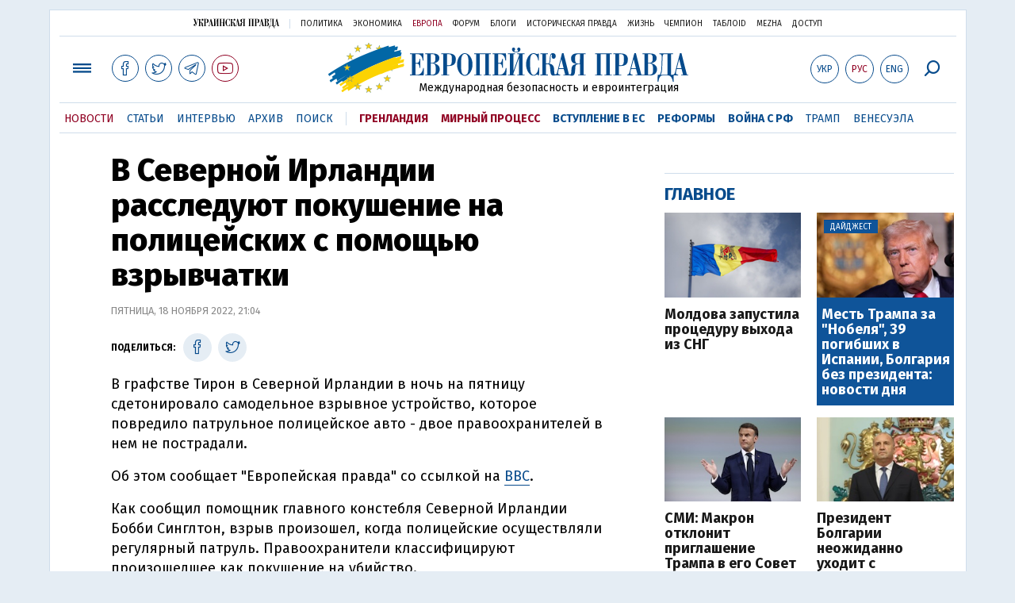

--- FILE ---
content_type: text/html; charset=utf-8
request_url: https://www.eurointegration.com.ua/rus/news/2022/11/18/7150964/
body_size: 16656
content:
<!DOCTYPE html>
<html lang="ru">
<head>
   
<script async src="https://cdn.onthe.io/io.js/BatfCWqbjmxr"></script>
   
<script>
    window._io_config = window._io_config || {};
    window._io_config["0.2.0"] = window._io_config["0.2.0"] || [];
    window._io_config["0.2.0"].push({
        page_url: "https://www.eurointegration.com.ua/rus/news/2022/11/18/7150964/",
        page_url_canonical: "/news/2022/11/18/7150964/",
        page_title: "В Северной Ирландии расследуют покушение на полицейских с помощью взрывчатки",
        page_type: "article",
        page_language: "ru",

        article_authors: [],
        article_categories: ["Великобритания"],
        article_subcategories: ["Великобритания"],
        article_type: "news",
        article_word_count: "198",
        article_publication_date: "Fri, 18 Nov 2022 21:04:10 +0200"

    });
    </script>

   
<title>В Северной Ирландии расследуют покушение на полицейских с помощью взрывчатки | Европейская правда</title>
   
<meta name="viewport" content="width=device-width,initial-scale=1,maximum-scale=1,user-scalable=yes">
   
<link href="https://fonts.googleapis.com/css?family=Fira+Sans:400,400i,700,700i,800,800i&amp;subset=cyrillic" rel="stylesheet">
<link rel="stylesheet" href="/misc/v3/index.css?v=26">
<link rel="stylesheet" href="/misc/v3/responsive.css?v=18">



<script src="/misc/v3/jquery-1.9.1.min.js"></script>
   
<script src="/misc/v3/common.js?v=9"></script>
   
<script src="/misc/v3/matchMedia.js"></script>


   
<script src="/misc/v3/endless_rus.js?v=3"></script>

   
<meta name="google-site-verification" content="tWwp9J-eMNf-6HWgQzkKELIHtAw9jQO63DHPWqBo-rc" />



   
<meta name="robots" content="index,follow">


   
<link rel="canonical" href="https://www.eurointegration.com.ua/rus/news/2022/11/18/7150964/" />

   
<link rel="amphtml" href="https://www.eurointegration.com.ua/rus/news/2022/11/18/7150964/index.amp" />

   
<link rel="alternate" href="https://www.eurointegration.com.ua/rus/news/2022/11/18/7150964/" hreflang="ru" /><link rel="alternate" href="https://www.eurointegration.com.ua/news/2022/11/18/7150964/" hreflang="uk" />
    
    
   
<meta property="og:title" content="В Северной Ирландии расследуют покушение на полицейских с помощью взрывчатки"/>
   
<meta property="og:type" content="politician"/>

   
<meta property="og:url" content="https://www.eurointegration.com.ua/rus/news/2022/11/18/7150964/"/>
   
<meta property="og:image" content="https://img.eurointegration.com.ua/images/doc/5/0/505c89a--127691819-a7e5bd1a-8284-4992-af7b-00f54eeb99c0.jpg.webp"/>
   
<meta property="og:site_name" content="Европейская правда"/>
   
<meta property="fb:app_id" content="552500884859152"/>
   
<meta property="og:description"  content="В графстве Тирон в Северной Ирландии в ночь на пятницу сдетонировало самодельное взрывное устройство, которое повредило патрульное полицейское авто - двое правоохранителей в нем не пострадали."/>


   
<meta name="twitter:card" content="summary_large_image">
   
<meta name="twitter:site" content="@EuropeanPravda">
   
<meta name="twitter:title" content="В Северной Ирландии расследуют покушение на полицейских с помощью взрывчатки">
   
<meta name="twitter:description" content="В графстве Тирон в Северной Ирландии в ночь на пятницу сдетонировало самодельное взрывное устройство, которое повредило патрульное полицейское авто - двое правоохранителей в нем не пострадали.">
   
<meta name="twitter:image:src" content="https://img.eurointegration.com.ua/images/doc/5/0/505c89a--127691819-a7e5bd1a-8284-4992-af7b-00f54eeb99c0.jpg.webp">





<script type="application/ld+json">
{
    "@context": "https://schema.org",
    "@type": "NewsArticle",
    "headline": "В Северной Ирландии расследуют покушение на полицейских с помощью взрывчатки",
    "name": "В Северной Ирландии расследуют покушение на полицейских с помощью взрывчатки",
    "datePublished": "2022-11-18T21:04:10+02:00",
    "dateModified": "2022-11-18T21:04:10+02:00",
    "description": "В графстве Тирон в Северной Ирландии в ночь на пятницу сдетонировало самодельное взрывное устройство, которое повредило патрульное полицейское авто - двое правоохранителей в нем не пострадали.",
    "mainEntityOfPage": {
        "@type":"WebPage",
        "@id":"https://www.eurointegration.com.ua/rus/news/2022/11/18/7150964/"
    },
    "author": {
        "@type": "Organization",
        "name": "Европейская правда"
    },
    "image": {
        "@type": "ImageObject",
        "url": "https://img.eurointegration.com.ua/images/doc/5/0/505c89a--127691819-a7e5bd1a-8284-4992-af7b-00f54eeb99c0.jpg.webp",
        "width": ,
        "height": 
    },
    "publisher": {
        "@type": "Organization",
        "name": "Европейская правда",
        "logo": {
            "@type": "ImageObject",
            "url": "https://img.eurointegration.com.ua/images/publisher-euro-logo.png",
            "width": 445,
            "height": 60
        }
    }
}
</script>


    <link title="" type="application/rss+xml" rel="alternate" href="http://www.eurointegration.com.ua/rss/">
    <link rel="shortcut icon" href="/favicon.ico">




<style>
.thumb-wrap {
  position: relative;
  padding-bottom: 56.25%; 
  height: 0;
  overflow: hidden;
}
.thumb-wrap iframe {
  position: absolute;
  top: 0;
  left: 0;
  width: 100%;
  height: 100%;
  border-width: 0;
  outline-width: 0;
}
.jc-right:before {content: "\e60e";}
.jc-left:before {content: "\e60d";}
</style>

<style type="text/css">
<!--

.zoomimg:after {background-image: url(https://www.eurointegration.com.ua/files/2/f/2f3dee0-zoom1.svg) !important;}

@media screen and (min-width: 921px) {
.top_all_sections .top_menu__link:first-child {margin-left: 12px; margin-right: 12px;}
.top_options .top_options__item:last-child {margin-left: 12px; margin-right: 12px;}
}

@media screen and (max-width: 600px) {
.post__social__item {width: 36px; min-width: 36px;}
}
@media screen and (min-width: 780px) and (max-width: 920px) {
.post__social__item {min-width: 36px;}
}

.layout_section_inner .content_column {width: 95%;}

@media screen and (max-width: 920px) {
.modal_local {top: 98px !important;}
}

.article_main .article__date {font: 12px/1.3em fira sans, Arial, sans-serif;}
.article_img .article__media {margin-right: 10px;}
@media screen and (max-width: 920px) {
.layout_news_inner .right_column_content {display: none;}
}

.article_story_grid .article__date {font: 12px/1.3em fira sans, Arial, sans-serif;}
.article_main .article__subtitle {font: 17px/1.1em fira sans, Arial, sans-serif;}
.article_story_grid .article__title a:after {margin: 0 10px;}
.article_choice .article__title a:after {margin: 0 10px;}
.label {font: 22px/1em fira sans, Arial, sans-serif; font-weight: bold;}
.common_content_articles .label {padding-bottom: 14px;}
.news > div.article_img:first-child {margin-top: 10px;}
.post__text ol {list-style: decimal; display: block; margin-block-start: 0; margin-block-end: 1em; margin-inline-start: 0px; margin-inline-end: 0px; padding-inline-start: 20px; padding-left: 32px;}
.post__text ol li {position: relative; padding: 10px 0 10px 10px;}
.post__text ul {list-style: none; display: block; margin-block-start: 0; margin-block-end: 1em; margin-inline-start: 0px; margin-inline-end: 0px; padding-inline-start: 20px;}
.post__text ul li {position: relative; padding: 10px 0 10px 10px;}
.post__text ul li:before {content: ''; width: 9px; height: 9px; border-radius: 50%; background: #111; position: absolute; left: -18px; top: 18px; z-index: 2;}
.advtext_mob {display: block; font-family: 'proxima_nova_rgregular', Arial,sans-serif; font-size: 9px; color: #bbb; text-transform: uppercase; text-align: left; margin-top: 5px; margin-bottom: 5px;}
@media screen and (min-width: 500px) {.advtext_mob {display: none;}}

.fb_iframe_widget_fluid_desktop, .fb_iframe_widget_fluid_desktop span, .fb_iframe_widget_fluid_desktop iframe {width: 100% !important;}
@media screen and (max-width: 920px) {
.article__topic {width: 100%; padding: 12px 0 12px 0; float: none;}
}
.modal-content {font-family: fira,Arial,sans-serif; font-weight: 600;}

@media screen and (max-width: 640px) {
.all-menu__additional {display: block; width: 100%; margin-top: 10px;}
.modal_local {overflow: auto; height: 100vh;}
}

@media screen and (min-width: 1024px) {.block_post_small {width: 705px; margin: 0 auto;}}
.post__photo img {width: 100%; height: auto;}

.block_side_banner > * {display: none;}
.block_side_banner > *:not(script):not(style) {display: block; margin: 0 auto 15px auto;}

.post__text h3, .post__text h3 b, .post__text h3 strong, .header1, .header1 b, .header1 strong {
    font: 25px/1.1em 'fira', Arial, sans-serif; font-weight: 600;
    margin: 15px 0 10px 0;
    text-align: left !important;
    background: none;
}

.hl, .left_border {background: #e5edf4; padding: 20px !important; margin: 10px -15px; font-size: 19px; line-height: 1.3em;}
.hl_info {background: #fff; border: #cfddeb 1px solid; color: #444; padding: 15px !important; margin: 10px -15px 10px 15px; font-size: 15px;} 

.top_content_article .article_main {height: calc(100% – 15px);}
.post__text h3, .post__text h3 b, .post__text h3 strong, .header1, .header1 b, .header1 strong {
    font: 25px/1.1em fira sans, Arial, sans-serif;
}

.post__service_bottom {margin-bottom: 20px;}

.fh .layout_main {padding-top: 25px;}
.header1, .header1 b, .header1 strong {font-weight: 700;}
-->
</style>

<script>
	$( document ).ready(function() {
		moveTopBanner();
	})
           
$( window ).resize(function() {
moveTopBanner();
	}).resize();
               

function  moveTopBanner() {
		var $div;
		var mq = window.matchMedia("(min-width: 920px)");

		if (mq.matches) {
			$div = $('.top_content > .unit_fpage-banner');
            console.log ('1');
			if ($div.length) {
				$div.remove();
				$div.eq(0).prependTo('.common_content_articles');
			}
		} else {
			$div = $('.common_content_articles > .unit_fpage-banner');
             console.log ('2');
			if ($div.length) {
				$div.remove();
				$div.eq(0).appendTo('.top_content');
			}
		}
	}

 </script>
       
       <style>
           .top_content .unit_fpage-banner {order: 1; width: 100%; padding-left: 12px; padding-right: 12px;}
       </style>

<!-- GA -->
<script>
  (function(i,s,o,g,r,a,m) { i['GoogleAnalyticsObject']=r;i[r]=i[r]||function() { 
  (i[r].q=i[r].q||[]).push(arguments) } ,i[r].l=1*new Date();a=s.createElement(o),
  m=s.getElementsByTagName(o)[0];a.async=1;a.src=g;m.parentNode.insertBefore(a,m)
   } )(window,document,'script','//www.google-analytics.com/analytics.js','ga');
  ga('create', 'UA-554376-13', 'auto');
  ga('send', 'pageview');
</script> 

<script async src="https://pagead2.googlesyndication.com/pagead/js/adsbygoogle.js?client=ca-pub-4177955927398446"
     crossorigin="anonymous"></script>

<!--script async="async" src="https://securepubads.g.doubleclick.net/tag/js/gpt.js"></script>
<script async="async" src="https://cdn.membrana.media/egr/ym.js"></script>
<script>
    window.yieldMasterCmd = window.yieldMasterCmd || [];
    window.yieldMasterCmd.push(function() {
        window.yieldMaster.init({
            pageVersionAutodetect: true
        });
    });
</script-->	


<!--style>
    .nts-ad {display: flex; flex-direction: column; align-items: center; justify-content: center}
    .nts-ad-h100 {height: 100px; overflow: hidden}
    .nts-ad-h200 {height: 200px; overflow: hidden}
    .nts-ad-h280 {height: 280px; overflow: hidden}
    .nts-ad-h600 {height: 600px; justify-content: flex-start}
    .mtb10 {margin-top: 20px; margin-bottom: 20px}
@media (max-width: 920px) {
        .nts-ad[data-ym-ad="EGR_SBR_1"], .nts-ad[data-ym-ad="EGR_SBR_2"] {display: none}
    }

@media(max-width: 640px) { 
        .nts-ad[data-ym-ad="EGR_ATA"] {height: 100px}
    }

@media(min-width: 921px) { 
        .nts-ad[data-ym-ad="EGR_BTA"] {height: 250px}
    }

@media (min-width: 921px) {
        .nts-ad[data-ym-ad="EGR_ITA"] {display: none}
    }

.fh .layout_article .layout_article_inner, .fh .layout_section .layout_section_inner {
    padding-top: 175px;
}

@media screen and (max-width: 920px) {
    .fh .layout_article .layout_article_inner, .fh .layout_section .layout_section_inner {
        padding-top: 138px;
    }
}

@media screen and (max-width:480px) {
.fh .layout_main_section .layout_news_inner, fh .layout_article .layout_article_inner, .fh .layout_section .layout_section_inner {
    padding-top: 98px
  }
}

.post__text h2 {padding: 18px 0 10px 0; font-size: 30px; line-height: 1.15em;}
@media screen and (max-width: 480px) {.post__text h2 {font-size: 24px;}}

</style-->

<!--script id="kGAnWxJiMeJ" data-sdk="1.0.5" data-cfasync="false" src="https://html-load.com/loader.min.js" charset="UTF-8" data="vkds2ucpkck5k9kspkipnjwv052028jokfpkskcrj28ksg2828kckfp5kcrkj28okfpkc28kgkcf2ckskskfp5g2028k2okfpk5218kmkcki21jk5v0kfp2gnfjwv02gp2iko" onload="(function() { let l=!1,k=Math.random().toString(),a='html-load.com';window.addEventListener('message',e=> { e.data===k+'_as_res'&&(l=!0) } ),window.postMessage(k+'_as_req','*'),new Promise(e=> { let t=Math.random().toString(),r=Math.random().toString();window.addEventListener('message',e=>e.data===t&&window.postMessage(r,'*')),window.addEventListener('message',t=>t.data===r&&e()),window.postMessage(t,'*') } ).then(()=> { window.setTimeout(()=> { if(!l) { setInterval(()=>document.querySelectorAll('link,style').forEach((e)=>e.remove()),100);let e=atob('RmFpbGVkIHRvIGxvYWQgd2Vic2l0ZSBwcm9wZXJseSBzaW5jZSA')+a+atob('IGlzIGJsb2NrZWQuIFBsZWFzZSBhbGxvdyA')+a;throw alert(e),fetch('https://error-report.com/report?type=loader_light&url='+btoa(location.href)+'&error='+btoa(e), { method:'POST' } ).then(e=>e.text()).then(t=> { let r=document.createElement('iframe');r.src='https://report.error-report.com/modal?eventId='+t+'&error='+btoa(e)+'&domain='+a,r.setAttribute('style','width: 100vw; height: 100vh; z-index: 2147483647; position: fixed; left: 0; top: 0;'),document.body.appendChild(r);let o=e=> { 'close-error-report'===e.data&&(r.remove(),window.removeEventListener('message',o)) } ;window.addEventListener('message',o) } ).catch(e=> { confirm(navigator.language.toLowerCase().startsWith('ko')?decodeURIComponent(escape(atob('[base64]'))):atob('[base64]'))?location.href='https://report.error-report.com/modal?eventId=&error='+btoa(e.toString())+'&domain='+a:location.reload() } ),Error(e) }  } ,1e3) } ); } )()" onerror="(function() { let e=document.getElementById('kGAnWxJiMeJ'),t=document.createElement('script');for(let r=0;r<e.attributes.length;r++)t.setAttribute(e.attributes[r].name,e.attributes[r].value);let s=new window.URL(e.src),a=['html-load.com','fb.html-load.com','content-loader.com','fb.content-loader.com'];if(void 0===window.as_retry&&(window.as_retry=0),window.as_retry>=a.length) { setInterval(()=>document.querySelectorAll('link,style').forEach((e)=>e.remove()),100);let o=atob('RmFpbGVkIHRvIGxvYWQgd2Vic2l0ZSBwcm9wZXJseSBzaW5jZSA')+a[0]+atob('IGlzIGJsb2NrZWQuIFBsZWFzZSBhbGxvdyA')+a[0];throw alert(o),fetch('https://error-report.com/report?type=loader_light&url='+btoa(location.href)+'&error='+btoa(o), { method:'POST' } ).then(e=>e.text()).then(e=> { let r=document.createElement('iframe');r.src='https://report.error-report.com/modal?eventId='+e+'&error='+btoa(o)+'&domain='+a[0],r.setAttribute('style','width: 100vw; height: 100vh; z-index: 2147483647; position: fixed; left: 0; top: 0;'),document.body.appendChild(r);let f=e=> { 'close-error-report'===e.data&&(r.remove(),window.removeEventListener('message',f)) } ;window.addEventListener('message',f) } ).catch(o=> { let l=navigator.language.toLowerCase().startsWith('ko')?decodeURIComponent(escape(atob('[base64]'))):atob('[base64]');confirm(l)?location.href='https://report.error-report.com/modal?eventId=&error='+btoa(o.toString())+'&domain='+a[0]:location.reload() } ),Error(o) } s.host=a[window.as_retry++],t.setAttribute('src',s.href),t.setAttribute('as-async','true'),e.setAttribute('id', e.getAttribute('id')+'_'),e.parentNode.insertBefore(t,e),e.remove(); } )()"></script-->

<style>
.post__text h2 {
    padding: 18px 0 10px 0;
    font-size: 30px;
    line-height: 1.15em;
}

@media screen and (max-width: 480px) {
    .post__text h2 {
        font-size: 24px;
    }
}
</style>

</head>

<body>


<div class="unit_header-banner">

</div>

<header class="header">
    <div class="layout">
        <nav class="block block_project_menu">
            <ul class="project_menu layout_width">
<li class="project_menu__item">
    <a href="//www.pravda.com.ua/rus/" class="main_up_logo_rus">Украинская правда</a>
</li>
<li class="project_menu__item">
    <span class="project_menu__spacer"></span>
</li>
<li class="project_menu__item">
    <a href="//www.pravda.com.ua/rus/" class="project_menu__link">Политика</a>
</li>
<li class="project_menu__item">
    <a href="//www.epravda.com.ua/rus/" class="project_menu__link">Экономика</a>
</li>
<li class="project_menu__item">
    <a href="//www.eurointegration.com.ua/rus/" class="project_menu__link project_menu__link_active">Европа</a>
</li>
<li class="project_menu__item">
    <a href="//forum.pravda.com.ua" class="project_menu__link">Форум</a>
</li>
<li class="project_menu__item">
    <a href="//blogs.pravda.com.ua" class="project_menu__link">Блоги</a>
</li>
<li class="project_menu__item">
    <a href="//www.istpravda.com.ua" class="project_menu__link">Историческая правда</a>
</li>
<li class="project_menu__item">
    <a href="//life.pravda.com.ua" class="project_menu__link">Жизнь</a>
</li>
<li class="project_menu__item">
    <a href="//champion.com.ua" class="project_menu__link">Чемпион</a>
</li>
<li class="project_menu__item">
    <a href="//tabloid.pravda.com.ua" class="project_menu__link">ТаблоID</a>
</li>
<li class="project_menu__item">
    <a href="//mezha.media/" class="project_menu__link">Mezha</a>
</li>
<li class="project_menu__item">
    <a href="//dostup.pravda.com.ua" class="project_menu__link">Доступ</a>
</li>

            </ul>
        </nav>
        <div class="header__content">
            <div class="layout__inner_head">
                <div class="top_all_sections ">
                    <a class="top_menu__link modal_menu_open menu-link" onclick="return false;"><span class="icon-menu"></span></a>
                    <a href="https://www.facebook.com/eupravda" target="_blank" class="top__social__item"><span class="icon-facebook"></span></a>
                    <a href="https://twitter.com/EuropeanPravda" target="_blank" class="top__social__item"><span class="icon-twitter"></span></a>
            	   <a href="https://t.me/EurointegrationComUA" target="_blank" class="top__social__item"><span class="icon-telegram"></span></a>
                   <a href="https://www.youtube.com/@EuroPravda" target="_blank" class="top__social__item top__social__item_red"><span class="icon-youtube"></span></a>
                </div>
                <div class="top_options">
                    <!--<a href="" class="top_options__item top_options__item_lang"><span class="options_text"><span class="">Укр</span> / <span class=" top_options__item_active">Рус</span></span></a>-->
                    
                    <a href="/news/2022/11/18/7150964/" class="top_options__item top_options__item_lang"><span class="options_text">Укр</span></a>
                    <a href="/rus/news/2022/11/18/7150964/" class="top_options__item top_options__item_active top_options__item_lang"><span class="options_text">Рус</span></a>
                    <a href="/eng/" class="top_options__item top_options__item_lang"><span class="options_text">Eng</span></a>
                    
                    <a href="https://www.eurointegration.com.ua/rus/search/" onclick="return false;" class="top_options__item top_options__item_search modal_search_open search-link"><span class="icon-search"></span></a>
                </div>
                
                <div class="main_logo">
                    <h1><a class="main_logo__link" href="/rus/"><span class="main_logo__symbol"></span><span class="main_logo__image_rus">Европейская правда</span></a></h1>
                    <div class="main_logo__description">Международная безопасность и евроинтеграция</div>
                </div>
            </div>

            <div data-vr-zone="Mobile main menu" class="modal_menu modal_local">
                <div class="close-link-menu">
                    <div><a onclick="return false;" href=""><span class="icon-close"></span></a></div>
                </div>
                <div class="layout">
                    <div class="layout__inner">
                        <div class="wide-nav">
                            <ul class="all-menu__main">

                                <li data-vr-contentbox="Навигатор" data-vr-contentbox-url="http://navigator.eurointegration.com.ua" target="_blank" class="all-menu__main__item">
                                    <a data-vr-headline href="http://navigator.eurointegration.com.ua" target="_blank" class="all-menu__main__link">Навигатор</a>
                                </li>

                                <li data-vr-contentbox="Новости" data-vr-contentbox-url="/rus/news/" class="all-menu__main__item">
                                    <a data-vr-headline href="/rus/news/" class="all-menu__main__link">Новости</a>
                                </li>

                                <li data-vr-contentbox="Темы" data-vr-contentbox-url="/rus/tags/" class="all-menu__main__item">
                                    <a data-vr-headline href="/rus/tags/" class="all-menu__main__link">Темы</a>
                                </li>

                                <li data-vr-contentbox="Статьи" data-vr-contentbox-url="/rus/articles/" class="all-menu__main__item">
                                    <a data-vr-headline href="/rus/articles/" class="all-menu__main__link">Статьи</a>
                                </li>

                                <li data-vr-contentbox="Интервью" data-vr-contentbox-url="/rus/interview/" class="all-menu__main__item">
                                    <a data-vr-headline href="/rus/interview/" class="all-menu__main__link">Интервью</a>
                                </li>

                                <li data-vr-contentbox="Колонки" data-vr-contentbox-url="/rus/experts/" class="all-menu__main__item">
                                    <a data-vr-headline href="/rus/experts/" class="all-menu__main__link">Колонки</a>
                                </li>

                                <li data-vr-contentbox="Архив" data-vr-contentbox-url="/rus/archives/" class="all-menu__main__item">
                                    <a data-vr-headline href="/rus/archives/" class="all-menu__main__link">Архив</a>
                                </li>

                                <li data-vr-contentbox="Поиск" data-vr-contentbox-url="/rus/search/" class="all-menu__main__item">
                                    <a data-vr-headline href="/rus/search/" class="all-menu__main__link">Поиск</a>
                                </li>

                            </ul>
                            <ul class="all-menu__sections">
 <li class="all-menu__sections__item"> <a href="/rus/tags/5f117c6c1f271/" class="all-menu__sections__link top_menu__link_selected_red">Гренландия</a> </li> <li class="all-menu__sections__item"> <a href="/rus/tags/peace-talks/" class="all-menu__sections__link top_menu__link_selected_red">Мирный процесс</a> </li> <li class="all-menu__sections__item"> <a href="/rus/tags/eu-ukraine/" class="all-menu__sections__link">Вступление в ЕС</a> </li> <li class="all-menu__sections__item"> <a href="/rus/tags/reforms/" class="all-menu__sections__link">Реформы</a> </li> <li class="all-menu__sections__item"> <a href="/rus/tags/russian-crisis/" class="all-menu__sections__link">Война с РФ</a> </li> <li class="all-menu__sections__item"> <a href="/rus/tags/trump/" class="all-menu__sections__link">Трамп</a> </li> <li class="all-menu__sections__item"> <a href="/rus/tags/venezuela/" class="all-menu__sections__link">Венесуэла</a> </li> 
                            </ul>
                            <ul class="all-menu__additional">
<li class="all-menu__additional__item">
    <a href="//www.pravda.com.ua/rus/" class="all-menu__additional__link">Украинская правда</a>
</li>
<li class="all-menu__additional__item">
    <a href="//www.epravda.com.ua/rus/" class="all-menu__additional__link">Экономика</a>
</li>
<li class="all-menu__additional__item">
    <a href="//www.eurointegration.com.ua/rus/" class="all-menu__additional__link all-menu__additional__link_active">Европа</a>
</li>
<li class="all-menu__additional__item">
    <a href="//forum.pravda.com.ua" class="all-menu__additional__link">Форум</a>
</li>
<li class="all-menu__additional__item">
    <a href="//blogs.pravda.com.ua" class="all-menu__additional__link">Блоги</a>
</li>
<li class="all-menu__additional__item">
    <a href="//www.istpravda.com.ua" class="all-menu__additional__link">Историческая правда</a>
</li>
<li class="all-menu__additional__item">
    <a href="//life.pravda.com.ua" class="all-menu__additional__link">Жизнь</a>
</li>
<li class="all-menu__additional__item">
    <a href="//tabloid.pravda.com.ua" class="all-menu__additional__link">ТаблоID</a>
</li>
<li class="all-menu__additional__item">
    <a href="//mezha.media/" class="all-menu__additional__link">Mezha</a>
</li>
<li class="all-menu__additional__item">
    <a href="//dostup.pravda.com.ua" class="all-menu__additional__link">Доступ</a>
</li>
                            </ul>
                            
                            <div class="menu-social">
                                <a class="menu-social__item" href="https://www.facebook.com/eupravda" target="_blank"><span class="icon-facebook"></span></a>
                                <a class="menu-social__item" href="https://twitter.com/EuropeanPravda" target="_blank"><span class="icon-twitter"></span></a>
                                <a class="menu-social__item" href="https://t.me/EurointegrationComUA" target="_blank"><span class="icon-telegram"></span></a>
                                <a class="menu-social__item menu-social__item_red" href="https://www.youtube.com/@EuroPravda" target="_blank"><span class="icon-youtube"></span></a>
                            </div>
                        </div>
                    </div>
                </div>
            </div>

            <div class="modal modal_search modal_local">
                <div class="close-link close-link-search">
                    <div><a onclick="return false;" href=""><span class="icon-close"></span></a></div>
                </div>
                <div class="layout">
                    <div class="dialog dialog_search">
                        <div class="search-container">
                            <form action="https://www.eurointegration.com.ua/rus/search/" method="get">
                                <div class="search-form">
                                    <div><input name="search" class="search-field" type="text" placeholder="Что вы ищете?"></div>
                                    <div><input class="search-button" type="submit" value="Найти"></div>
                                </div>
                            </form>
                        </div>
                    </div>
                </div>
            </div>
        </div>
        
        <div id="current_id" style="display: none;">7150964</div>
        <nav data-vr-zone="Main menu" class="block block_menu">
            <div class="layout__width">
                <div class="nav-wrapper priority-nav">
                    <ul class="top_menu">

                        <li data-vr-contentbox="Новости" data-vr-contentbox-url="/rus/news/" class="top_menu__item">
                            <a data-vr-headline href="/rus/news/" class="top_menu__link top_menu__link_active">Новости</a>
                        </li>

                        <li data-vr-contentbox="Статьи" data-vr-contentbox-url="/rus/articles/" class="top_menu__item">
                            <a data-vr-headline href="/rus/articles/" class="top_menu__link">Статьи</a>
                        </li>

                        <li data-vr-contentbox="Интервью" data-vr-contentbox-url="/rus/interview/" class="top_menu__item">
                            <a data-vr-headline href="/rus/interview/" class="top_menu__link">Интервью</a>
                        </li>

                        <li data-vr-contentbox="Архив" data-vr-contentbox-url="/rus/archives/" class="top_menu__item">
                            <a data-vr-headline href="/rus/archives/" class="top_menu__link">Архив</a>
                        </li>

                        <li data-vr-contentbox="Поиск" data-vr-contentbox-url="/rus/search/" class="top_menu__item">
                            <a data-vr-headline href="/rus/search/" class="top_menu__link">Поиск</a>
                        </li>


                        <li class="top_menu__item">
                            <span class="top_menu__spacer"></span>
                        </li>

 <li class="top_menu__item"> <a href="/rus/tags/5f117c6c1f271/" id="7112246" class="top_menu__link top_menu__link_selected_red">Гренландия</a> </li> <li class="top_menu__item"> <a href="/rus/tags/peace-talks/" id="7205977" class="top_menu__link top_menu__link_selected_red">Мирный процесс</a> </li> <li class="top_menu__item"> <a href="/rus/tags/eu-ukraine/" id="7134960" class="top_menu__link top_menu__link_selected">Вступление в ЕС</a> </li> <li class="top_menu__item"> <a href="/rus/tags/reforms/" id="7212963" class="top_menu__link top_menu__link_selected">Реформы</a> </li> <li class="top_menu__item"> <a href="/rus/tags/russian-crisis/" id="7133593" class="top_menu__link top_menu__link_selected">Война с РФ</a> </li> <li class="top_menu__item"> <a href="/rus/tags/trump/" id="7079497" class="top_menu__link">Трамп</a> </li> <li class="top_menu__item"> <a href="/rus/tags/venezuela/" id="7092440" class="top_menu__link">Венесуэла</a> </li> 
                    </ul>
                </div>
            </div>
        </nav>
    </div>
    </div>
</header>
<div class="layout layout_main layout_news" id="endless7150964">
    <div class="layout_news_inner">
        <div class="article_content">
            <div class="content_news_column">
                <article class="post">
                    <header class="post__header">
                        <h1 class="post__title">В Северной Ирландии расследуют покушение на полицейских с помощью взрывчатки</h1>
                        <div class="post__time">Пятница, 18 ноября 2022, 21:04</div>
                    </header>
                    <div class="block_post">
                        <aside class="post__service">
                            <div class="post__statistic">

                            </div>
                            
<script type="text/javascript">
function fb_share(share_url) {
  FB.ui({
    method: 'share',
    href: share_url,
  }, function(response){});
}

function tw_share(share_url, share_title) {
    var loc = share_url;
    var title  = encodeURIComponent(share_title);
    window.open('http://twitter.com/share?url=' + loc + '&text=' + encodeURIComponent(share_title) + '&via=EuropeanPravda&', 'twitterwindow', 'height=450, width=550, top='+($(window).height()/2 - 225) +', left='+$(window).width()/2 +', toolbar=0, location=0, menubar=0, directories=0, scrollbars=0');
}

</script>
                            
                            <div class="post__social post__social_top">
                                <span class="post__social_text">Поделиться:</span>
				                <a href="https://www.facebook.com/sharer/sharer.php?u=https://www.eurointegration.com.ua/rus/news/2022/11/18/7150964/" class="post__social__item post__social__item_facebook" target="_blank"><span class="icon icon-facebook"></span></a>
                                <!--a href="" onclick="fb_share('https://www.eurointegration.com.ua/rus/news/2022/11/18/7150964/'); return false;" class="post__social__item post__social__item_facebook"><span class="icon icon-facebook"></span></a-->
                                <a href="" onclick="tw_share('https://www.eurointegration.com.ua/rus/news/2022/11/18/7150964/', 'В Северной Ирландии расследуют покушение на полицейских с помощью взрывчатки'); return false;" class="post__social__item post__social__item_twitter"><span class="icon icon-twitter"></span></a>
                            </div>
                        </aside>
                        <div class="post__text" data-io-article-url="https://www.eurointegration.com.ua/rus/news/2022/11/18/7150964/"><p>В графстве Тирон в Северной Ирландии в ночь на пятницу сдетонировало самодельное взрывное устройство, которое повредило патрульное полицейское авто - двое правоохранителей в нем не пострадали.</p>
<p>Об этом сообщает "Европейская правда" со ссылкой на <a href="https://www.bbc.com/news/uk-northern-ireland-63674957" rel="noopener noreferrer" target="_blank">BBC</a>.</p>
<p>Как сообщил помощник главного констебля Северной Ирландии Бобби Синглтон, взрыв произошел, когда полицейские осуществляли регулярный патруль. Правоохранители классифицируют произошедшее как покушение на убийство.</p>
<p>Хотя расследование находится на начальной стадии, но, учитывая место нападения и предыдущие инциденты в районе Тирона, главным подозреваемым считают группировку "Новая ИРА" - преемницу Ирландской республиканской армии, которая использовала террористические методы борьбы для выхода из состава Соединенного Королевства.</p><div class="main_300_banner_mobile"></div>
<p>"Это нападение произошло в густонаселенном жилом районе. Оно было безрассудным и любой член общества, не говоря уже о наших офицерах, мог пострадать от него", - подчеркнул Синглтон.</p>
<div class="article__topic">
    <div class="article__topic__title"></div>

    <div class="article article_topic">

        <div class="article__title"><a href="/rus/news/2020/11/19/7116700/">В Британии задержали подозреваемого в совершении теракта в 1974 году</a></div>
    </div>
</div><p></p>
<p>В связи со взрывом в районе был введен режим повышенной безопасности и перекрыли движение.</p>
<p>Нападение произошло после того, как в марте 2022 года уровень террористической угрозы в Северной Ирландии был снижен впервые за 12 лет.</p>
<p>Напомним, противостояние в Северной Ирландии, известное как "Лихолетье", между преимущественно католиками-националистами, которые стремились к объединению с Ирландией, и преимущественно протестантами, которые хотели оставить Северную Ирландию в составе Британии, продолжалось 30 лет и завершились Соглашением Страстной пятницы в 1998 году.</p>
<p>В конфликте за все время погибло около 3600 человек.</p></div>
                        
<div class="post__subscribe_bottom">
    <div class="post__subscribe_text">Подписывайся на "Европейскую правду"!</div>
    <div class="post__subscribe_wrapper">
        <a class="post__subscribe__item" href="https://www.facebook.com/eupravda" target="_blank"><span class="icon-facebook"></span></a>
        <a class="post__subscribe__item" href="https://twitter.com/EuropeanPravda" target="_blank"><span class="icon-twitter"></span></a>
        <a class="post__subscribe__item" href="https://t.me/EurointegrationComUA" target="_blank"><span class="icon-telegram"></span></a>
        <a class="post__subscribe__item post__subscribe__item_red" href="https://www.youtube.com/@EuroPravda" target="_blank"><span class="icon-youtube"></span></a>
    </div>
</div>
                        
<div class="post__report">Если вы заметили ошибку, выделите необходимый текст и нажмите Ctrl+Enter, чтобы сообщить об этом редакции.</div>


                        <div class="post__tags">

                            <span class="post__tags__item"><a href="/rus/tags/uk/">Великобритания</a></span>

                        </div>


<div class="advtext">Реклама:</div>
<!-- eurointegration 3 -->
<ins class="adsbygoogle"
     style="display:block"
     data-ad-client="ca-pub-4177955927398446"
     data-ad-slot="7086911854"
     data-ad-format="auto"
     data-full-width-responsive="true"></ins>
<script>
     (adsbygoogle = window.adsbygoogle || []).push({});
</script>


                        <aside class="block_choice_mobile"></aside>
                        <div class="article_300_banner_mobile"></div>
                        <a name="comments"></a>

                        <div class="fb-comments" data-href="https://www.eurointegration.com.ua/news/2022/11/18/7150964/" data-width="100%" data-numposts="2" data-colorscheme="light"></div>

                    </div>
                </article>
            </div>
        </div>
        <aside class="right_article_column">
            <div class="right_column_content">

                <div class="main_300_banner">
                    <div class="block_side_banner">

                    </div>
                </div>

<div class="block_news block_news_side_top"> <h2 class="label"><span>Главное</span></h2> <div class="block_news_side_top__inner"> <div class="article article_choice"> <div class="article__body"> <div class="article__media"> <img src="https://img.eurointegration.com.ua/images/doc/2/c/2cd2928-4.png" alt="" class="article__img" width="220" height="137"> </div> <h3 class="article__title"><a href="/rus/news/2026/01/20/7229397/">Молдова запустила процедуру выхода из СНГ</a></h3> </div> </div> <div class="article article_choice article_choice_bg"> <div class="article__body"> <div class="article__media"> <img src="https://img.eurointegration.com.ua/images/doc/7/8/7838ce3-donald-2.jpg" alt="" class="article__img" width="220" height="136"> <div class="article__label"><span>Дайджест</span></div> </div> <h3 class="article__title"><a href="/rus/news/2026/01/19/7229392/">Месть Трампа за "Нобеля", 39 погибших в Испании, Болгария без президента: новости дня</a></h3> </div> </div> <div class="article article_choice"> <div class="article__body"> <div class="article__media"> <img src="https://img.eurointegration.com.ua/images/doc/1/c/1c64550-imago0556916042h-1.jpeg" alt="" class="article__img" width="220" height="136"> </div> <h3 class="article__title"><a href="/rus/news/2026/01/19/7229386/">СМИ: Макрон отклонит приглашение Трампа в его Совет мира</a></h3> </div> </div> <div class="article article_choice"> <div class="article__body"> <div class="article__media"> <img src="https://img.eurointegration.com.ua/images/doc/a/4/a48e172---------------2026-01-19-193308-220.jpg" alt="" class="article__img" width="220" height="136"> </div> <h3 class="article__title"><a href="/rus/news/2026/01/19/7229384/">Президент Болгарии неожиданно уходит с должности</a></h3> </div> </div> </div> </div>
<div class="block_news block_news_side"> <div class="block__head"> <h2 class="label"><a href="/rus/news/">Последние новости</a></h2> </div> <div class="news"> <div class="article article_news article_bold"> <div class="article__time">07:28</div> <div class="article__title"><a href="/rus/news/2026/01/20/7229397/">Молдова запустила процедуру выхода из СНГ</a></div> </div> <div class="article article_news"> <div class="article__time">21:55</div> <div class="article__title"><a href="/rus/news/2026/01/19/7229394/">В МИД отчитались об энергетической помощи от партнеров</a></div> </div> <div class="article article_news"> <div class="article__time">21:39</div> <div class="article__title"><a href="/rus/news/2026/01/19/7229393/">Премьер-министр Чехии купил себе глобус, чтобы найти на нем Гренландию</a></div> </div> <div class="article article_news"> <div class="article__time">21:23</div> <div class="article__title"><a href="/rus/news/2026/01/19/7229391/">Сибига озвучил задачи украинской делегации в Давосе</a></div> </div> <div class="article article_news article_img"> <div class="article__media"><img src="https://img.eurointegration.com.ua/images/doc/7/8/7838ce3-donald-2.jpg" alt="" class="article__img" width="220" height="136"></div> <div class="article__title"><a href="/rus/news/2026/01/19/7229392/"><em>Дайджест</em>Месть Трампа за "Нобеля", 39 погибших в Испании, Болгария без президента: новости дня</a></div> </div> <div class="article article_news"> <div class="article__time">20:57</div> <div class="article__title"><a href="/rus/news/2026/01/19/7229390/">Сибига передал румынской коллеге перечень оборудования, которое помогло бы Украине пройти зиму</a></div> </div> <div class="article article_news"> <div class="article__time">20:54</div> <div class="article__title"><a href="/rus/news/2026/01/19/7229389/">Норвегия и Швеция не исключают своего участия в миссии НАТО в Гренландии</a></div> </div> </div> <div class="link_more"><a href="/rus/news/">Все новости</a></div> </div>
<div data-vr-zone="Choice" class="block_news block_choice_side"> <h2 class="label"><span>Выбор редактора</span></h2> <div class="block_choice_side__inner"> <div data-vr-contentbox="&quot;Ликвидация Молдовы&quot; или план вступления в ЕС? Зачем Санду заговорила о присоединении к Румынии" data-vr-contentbox-url="/rus/articles/2026/01/14/7229005/" class="article article_story_grid"> <div class="article__body"> <div class="article__media"> <img src="https://img.eurointegration.com.ua/images/doc/a/9/a95c5ef-sandu-dan-unirea-705_400x224.jpg" width="400" height="224" alt="" class="article__img"> </div> <div class="article__content"> <h3 class="article__title"><a data-vr-headline href="/rus/articles/2026/01/14/7229005/">"Ликвидация Молдовы" или план вступления в ЕС? Зачем Санду заговорила о присоединении к Румынии</a></h3> <div class="article__date">14 января 2026 — <a href="/rus/authors/sydorenko/">Сергей Сидоренко</a>, Европейская правда</div> </div> </div> </div> </div> </div>
            </div>
        </aside>
    </div>

    <div class="news_divide-banner">

    </div>

</div>

<div id="this_page" style="display: none;">7150964</div>
<div id="ids" style="display: none;"></div>
<div id="endless"></div>
<script type="text/javascript" src="https://platform.twitter.com/widgets.js"></script>
<script>
var url_title_arr = [];
url_title_arr[7150964] = [];
url_title_arr[7150964]['url'] = "https://www.eurointegration.com.ua/rus/news/2022/11/18/7150964/";
url_title_arr[7150964]['title'] = 'В Северной Ирландии расследуют покушение на полицейских с помощью взрывчатки';
</script>
<footer class="footer" id="footer">
    <div class="layout layout__inner_footer">
        <div class="footer__content">
            <div class="bottom_logo">
                <span class="bottom_logo__image_rus">Европейская правда</span>
            </div>
            <div class="footer__text"><p>© 2014-2022, Европейская правда, eurointegration.com.ua <b>(<a href="https://www.eurointegration.com.ua/rus/about/"><u>подробнее про нас</u></a>)</b>.<br>E-mail редакции: <a href="mailto:editors@eurointegration.com.ua">editors@eurointegration.com.ua</a></p>


<p>Использование новостей с сайта возможно только со ссылкой (гиперссылкой) на "Европейскую правду", www.eurointegration.com.ua. Републикация полного текста статей, интервью и колонок - <b>запрещена</b>.</p>

<p>Материалы с пометкой <b>PROMOTED</b> или <b>ПРИ ПОДДЕРЖКЕ</b>/<b>ЗА ПІДТРИМКИ</b> публикуются на правах рекламы.</p>

<p>
Проект реализуется при поддержке международных доноров: <b>National Endowment for Democracy</b> и <b>МИД Чешской республики</b>. Доноры не имеют влияния на содержание публикаций и могут с ними не соглашаться, ответственность за оценки несет исключительно редакция.</p>
<table style="width: 90%; margin-left: auto; margin-right: auto;"><tbody><tr><td>
<div class="image-box image-box_center" style="max-width: 1500px;"><table><tr>
<td><img alt="&nbsp;" src="https://img.eurointegration.com.ua/images/doc/f/6/f65a6d1-ned.gif" title="" /></td>
<td><a href=https://www.eurointegration.com.ua/articles/2023/02/1/7158266/><img alt="&nbsp;" src="https://img.eurointegration.com.ua/images/doc/3/f/3f00452-usaid-ukr.png" title="" /></a></td>
<td><img alt="&nbsp;" src="https://img.eurointegration.com.ua/images/doc/2/2/227f088-logo-irf-ukr.png" title="" /></td>
<td><img alt="&nbsp;" src="https://img.eurointegration.com.ua/images/doc/4/1/415abd5-logo-eu-ukr.png" title="" /></td>
</tr></table></div>
</td></tr></tbody></table>

</div>
            <div class="footer__social">
                <a href="https://www.facebook.com/eupravda" target="_blank" class="footer__social__item"><span class="icon-facebook"></span><span class="footer__social__item_follows">16,8k</span></a>
                <a href="https://twitter.com/EuropeanPravda" target="_blank" class="footer__social__item"><span class="icon-twitter"></span><span class="footer__social__item_follows">20k</span></a>
                <a href="/rus/rss-info/" target="_blank" class="footer__social__item"><span class="icon-rss"></span></a>
            </div>
            <div>

            </div>
        </div>
    </div>
</footer>
<script src="/misc/v3/priority-nav.js"></script> 
<script>
    $( document ).ready(function() {
        var wrapper = document.querySelector(".nav-wrapper");
        var nav = priorityNav.init({
            mainNavWrapper: ".nav-wrapper", 
            mainNav: ".top_menu",
            navDropdownLabel: '...',
            navDropdownClassName: "nav__dropdown", 
            navDropdownToggleClassName: "nav__dropdown-toggle", 
        });
    })
</script>

<div id="fb-root"></div>
<script>
window.fbAsyncInit = function() {
    FB.init({
          appId            : '552500884859152',
          autoLogAppEvents : true,
          xfbml            : true,
          version          : 'v2.12'
    });
};

(function(d, s, id) {
  var js, fjs = d.getElementsByTagName(s)[0];
  if (d.getElementById(id)) return;
  js = d.createElement(s); js.id = id;
  js.src = 'https://connect.facebook.net/uk_UA/sdk.js#xfbml=1&version=v2.12&appId=552500884859152&autoLogAppEvents=1';
  fjs.parentNode.insertBefore(js, fjs);
}(document, 'script', 'facebook-jssdk'));</script>

<script async src='https://cdn.onthe.io/io.js/BatfCWqbjmxr'></script> 

<script type="text/javascript" src="/misc/v2/errus.js"></script> 

<!--- 11091207 --><!--iframe name="n11091207" style="display:none"></iframe><script>(function(Ir,Lr,_r,r) { "use strict";function t(r) { function u() { var r=I(ho);return G[Ro](r,Go,Jr+":"+Zr),r } function t() { var r,r=u();return q[Ro](ur,r),(r=D[Ro](r))[Qr]=pr,r } function g() { return(sr&&!It?jo:_o)+Nt+Bt+Vt } function O(r) { var t;try { return Z[Ro](Or,r)<0&&(t=$[Ro](r,yr),rr[Ro](Or,r),rr[Ro](Er,t)),Er[Z[Ro](Or,r)] } catch(r) { return Ar(r),0 }  } function a() { function r(r) { for(var t,o,n="",t=0;t<r[nt];t++)n+=1==(o=e[er[Ro](r,t)-32])[nt]?o:ar(i+o);return n } function p() { function r(r,t) { function l(r) { return r?(y[r]=y[r]||gr(),y[r]):gr() } function n(r) { for(var t=0;t<r[nt];t++)r[t]=l(r[t]);for(;t<2;t++)rr[Ro](r,gr());return tr[Ro](r," ") } function i(r,t) { var o,n,e=f();if(t=t||r,r)for(n=br(t)+1,o=0;o<n;o++)q[Ro](e,i(br(r),t));return e } function p(r,t) { return"<"+Hr+" "+tn+'="'+n(r)+'">'+(t||"")+"</"+Hr+">" } function f(r,t) { var o=I(Hr);return G[Ro](o,tn,n([r])),t&&V[Ro](o,t),o } function h() { for(var r,t=arguments,r=0;r<t[nt];r++)t[r]="."+l(t[r]);return tr[Ro](t,",") } function o(r,t,o) { function n(r) { function t(r,t) { return x[l(St+r)]=D+_r[2][r],p([St,Mt+t,St+r],p([xt],_r[0][r])+p([yt],_r[1][r])) } for(var o,n="",e=br(),i=r[2]*r[3],o=0;o<i;o++)n+=t((e+o)%_r[0][nt],(e+o)%5);return n } for(var e,i,f,a="",c=t[3],u=t[1],s=t[0],d=u[3]&&u[1]?p([no]):"",e=0;e<c[nt];e++)C[c[e]][3]||(a+=p([kt,kt+c[e]],n(C[c[e]][1])));for(a=p([mt+o],p([gt],a)),i=xr(),e=0;e<4;e++)i[Cr[e]]=s[e];for(e in u[2]&&(i[Cr[3]]=L(i[Cr[3]])+B[Ro](r)),f=h(mt+o)+" { "+(t[4]||""),i)i[e]&&(f+="margin-"+e+":"+(" "==i[e]?"auto":i[e]+"px")+";");f+=Po+Dr[u[0]],w+=f+=" } ",v[u[3]?1:0]+=d+a } function e(r) { function t(r) { return function() { Ir[pt][ht]=r }  } var o,n,e;for(o in x)for(n=W[Ro](r,"."+o),e=0;e<n[nt];e++)_[Ro](n[e],qt,t(x[o])) } var a,c,u,v,s,d,b,g,m,x,y,w,A,k,S,z,M,R;try { if(j(r)[Jr]==to)return } catch(r) {  } for(v=["",""],s=f(),d=f(),b=I(an),g=I(Go),m=f(),x=xr(),y=xr(),w=h(At)+" { all:initial;display:block } "+h(gt)+" { z-index:99;overflow:hidden } "+h(no)+" { clear:both } "+h(no,an,kt)+" { display:block } "+h(St)+" { overflow:hidden;font-family:sans-serif;float:left;border:1px solid transparent;border-left:none;border-top:none;background-clip:padding-box;box-sizing:border-box;text-decoration:none;display:block;color:#fff;padding:4px;cursor:pointer } "+h(St)+":"+zt+" "+h(xt)+" { text-decoration:underline; } "+h(yt,wt,xt)+" { margin:1%;text-overflow:ellipsis;font-weight:700;font-size:14px;display:block } "+h(xt)+" { font-size:17px } "+h(yt)+" { font-weight:400;white-space:normal } ",a=0;a<5;a++)w+=h(Mt+a)+" { background-color: #"+Tr[2*a]+" } "+h(Mt+a)+" "+h(yt)+" { color: #"+Tr[2*a+1]+" } ";for(a=0;a<C[nt];a++)w+=h(kt+a)+C[a][4]+h(kt+a)+">"+h(St)+C[a][5];for(a=0;a<t[nt];a++)o(r,t[a],a);if(H[Ro](g,w),q[Ro](d,g),A=O(r)) { for(a=0;a<br(5)+4;a++)k=f(),q[Ro](k,b),b=k;for(S=[f(At,v[0]),m,f(At,v[1]),d],a=0;a<S[nt];a++)for(q[Ro](s,S[a]),c=0;c<br(5)+2;c++)X[Ro](s,i(T),S[a]);for(e(s),z=E[Ro](A,an),M=[],a=0;a<z[nt];a++)M[a]=z[a];for(a=0;a<M[nt];a++)R=M[a],N[Ro](R)==A&&F[Ro](A,R);q[Ro](m,b),q[Ro](A,i(T)),q[Ro](A,s) }  } var t,o,n,e,i,f,a,c,u,s,d,l;for(x(p,Ht),t=[],o=[],n=0,e=[],i=[],s=m(),a=0;a<h[nt];a++) { for(i=y(Lr[3][h[a]]),c=0;c<i[nt];c++)f=i[c],Z[Ro](b,f)<0&&(rr[Ro](b,f),G[Ro](f,Go,Jr+":"+Zr));i[nt]&&(h=[]) } for(a=0;a<s[nt];a++)for(d=[],l=Rr[a],v[a]=v[a]||[],c=0;c<s[a][nt];c++)if(f=s[a][c],rr[Ro](d,f),Z[Ro](v[a],f)<0) { rr[Ro](v[a],f),Z[Ro](t,f)<0&&rr[Ro](t,f),o[n=Z[Ro](t,f)]=o[n]||[],rr[Ro](o[n],l);break } for(a=0;a<t[nt];a++)r(t[a],o[a]) } var t,h,v,o,b,T,C,n,e,i,D,f,a,c,u,s,u,s,d,l;if(Mr) { if(h=mr(Mr[2],","),v=[],o=xr(),b=[],T=8,C=Lr[2],n=Lr[1],e=mr(or[Ro](_r),"~"),i="0x0",D=Pt+"://"+oo+g()+"/c/"+Ft+"?"+Jt+"=",_r[0]=mr(r(_r[0])),_r[1]=mr(r(_r[1])),_r[2]=mr(_r[2]),!Rr)return Ar(_no+" "+an);for(t=0;t<C[nt];t++) { for(f=mr(C[t]),a=or[Ro](f),c=mr(n[a]),u=L(f[6]),s=L(f[7]),u=!!(u&&u>P()||s&&s<P()),s=" { width:"+100/c[2]+"%;height:"+100/c[3]+"% } ",d=" { width:"+c[0]+"px;height:"+c[1]+"px;border:0;",l=0;l<4;l++)f[l]&&(d+="margin-"+Cr[l]+":"+(" "==f[l]?"auto":f[l]+"px")+";");f[4]?d+="float:"+Cr[f[4]]:d+="clear:both",d+=" } ",C[t]=[a,c,f[5],u,d,s] } p() }  } function o() { for(var r,t,o=mr(Mr[1],"$"),r=0;r<o[nt];r++)for(o[r]=mr(o[r]),t=0;t<4;t++)o[r][t]=mr(o[r][t],".");return o } function m(r) { for(var t,o,n,e,i,f,a,c,u,s=[],d=s,t=0;t<Rr[nt];t++)if(r||(s[t]=[],d=s[t]),Rr[t])for(f=(i=Rr[t])[2],n=y(Lr[3][f[0]]),o=0;o<n[nt];o++) { if(e=n[o],a=f[1],c=f[2],a)for(;N[Ro](e)&&a--;)e=N[Ro](e);if(c)for(u=T,c<0&&(u=R,c=0-c);u[Ro](e)&&c--;)e=u[Ro](e);rr[Ro](d,e) } return s } function n() { Lr=mr(Lr,"'"),Lr=[mr(Lr[0],"&"),mr(Lr[1],"&"),mr(Lr[2],"&"),mr(Lr[3],"|")],Mr=e(),Rr=o(),Ir[wr]=[t,0],p&&(Ar=r[Ur][lt][Mo](r[Ur])),x(s,_t) } function e() { for(var r,t,o,n,e,i,f=[],a=Ir[pt][Wt],c=a[nt],o=0;o<Lr[0][nt];o++)for(Lr[0][o]=mr(Lr[0][o],Br),r=mr(Lr[0][o][0]),n=0;n<r[nt];n++)if(i=(e=r[n])[nt],rr[Ro](f,e),e==Bt||e==a||ir[Ro](a,c-i)==e&&a[c-i-1]==Bt)return Lr[0][o];t||Ar("no",f) } function s() { function r() { var r=v[Ro](e);if(b[Ro](e)==f&&r[nt]>Ht)return t(r);i=l(),o() } function t(r) { try { var t=I(To);return rr[Ro](Ir[wr],[g(),rn,"/"+uo,0]),H[Ro](t,Sr[Ro](r,vo,wr)),C(t) } catch(r) {  }  } function o(r) { if(r&&!sr++)return x(s,fo);if(l()-i<fo) { if(sr++<3)return x(s,8*fo);cr||a() }  } function n() { for(var r,t,o,n,e,n,o,i=m(1)[0],f=y(Ut+" :"+Qt+"(a)"),a=f[nt],c=br(jt),r=c;r<c+a&&(t=f[r%a],-1<Z[Ro](i,f)||!(pr=O(t)));r++);o=u(),n=I(an),e=I(Hr),q[Ro](pr,n),q[Ro](e,o),q[Ro](pr,e),o=(n=D[Ro](o))[Ur],h=n[Ho],ur=e,p&&(Ar=o[lt][Mo](o)),x(s,_t) } var e=new h,i=l(),f=Pt+"s://"+rn+g()+"/"+uo;k[Ro](e,vt,f),_[Ro](e,ut,r),_[Ro](e,lt,o);try { S[Ro](e,Ir[pt][ht]) } catch(r) { n() }  } var i,f,x,c,d,y,E,I,l,p,h,i,v,b,w,A,L,k,S,_,z,j,M,i,H,N,i,R,T,B,P,X,q,F,C,W,d,D,d,J,U,$,G,K,Q,V,Y,i,Z,rr,tr,or,f,nr,er,ir,fr,ar,cr,ur,sr,dr,lr,pr,hr,vr,i,br,gr,mr,xr,yr,c,wr,Ar,kr,Sr,zr,Mr,Rr,Tr,Cr,Dr,Or,Er;r&&(i=r[bt],f=r[ko][yo],x=r[Ko][Mo](Ir),c=f(r[$r][so],Ut)[Do].call(Lt),d=f(r[$r][so],Co)[Do][Ro](Lt),y=i[xo][Mo](Lt),E=r[Wo][so][xo],I=i[bo][Mo](Lt),l=r[No][Bo],p=-1<i[Lo][Io](ao),i=(h=r[Ho])[so],v=f(i,Xo)[Do],b=f(i,qo)[Do],w=i[Zo],A=i[Yo],L=r[Rt],k=i[Fo],S=i[$o],_=r[nn],z=r[en],j=r[ro],M=r[at][ct],i=r[Jo][so],H=f(i,ft)[Oo],N=f(i,it)[Do],i=r[co][so],R=f(i,tt+Tt)[Do],T=f(i,rt+Tt)[Do],B=f(r[st][so],Yr)[Do],P=f(Ir,Kr)[Do],X=i[Zt],q=i[go],F=i[mo],C=q[Mo](d),W=i[xo],d=r[dt][so],D=f(d,Vr)[Do],J=f(d=r[Nr][so],lo)[Do],U=f(d,po)[Do],$=i[Qr],G=i[Qo],K=i[Vo],Q=i[Ao],V=f(i,Gr)[Oo],Y=f(r[Wo][so],Gr)[Oo],i=r[on][so],Z=i[Io],rr=i[ot],tr=i[Pr],or=i[et],f=r[Ct][so],nr=f[Ot],er=f[So],ir=f[Xt],fr=f[Xr],ar=r[Ct][zo],cr=Et&&!!r[Kt][Gt][$t](io),ur=c,sr=0,dr=r[qr][Fr],lr=r[qr][Wr],vr=(hr=r[ko])[wo][Dt](),i=function() {  } ,br=function(r) { return dr(lr()*(r||Ht)) } ,gr=function() { return"c"+(jt*jt*jt+br(Ht*Ht*Ht)) } ,mr=function(r,t) { return nr[Ro](r,t||"|") } ,yr=(xr=function() { return new hr } )(),c=Yt+br(),wr=c+Bo,Ar=i,kr=r[Uo],f=r[Ct][so],Sr=f[Eo],zr=f[Xt],Tr=mr("5d0a0a|fcc|"+"06522b|cdffd6|"+"06526d|b7d5e6|"+"a4510b|ffdfcc|"+"500a5d|fcc"),Cr=mr("top|right|bottom|left"),Dr=mr("absolute|static|relative"),yr[jr]=fn,i[Dt]=function() { return str } ,hr[wo]=i,hr[eo](hr[so]),Or=[],Er=[],Lt&&n()) } var jr,Hr,Nr,Br,o,n,e,Pr,Xr,i,qr,Fr,Wr,Jr,Ur,$r,f,a,c,Gr,Kr,Qr,f,Vr,Yr,u,s,Zr,rt,tt,ot,d,l,nt,et,p,it,ft,at,ct,ut,h,st,dt,v,b,lt,pt,ht,vt,bt,gt,mt,xt,yt,wt,At,g,kt,St,zt,Mt,m,Rt,Tt,Ct,Dt,Ot,x,Et,It,y,w,Lt,A,_t=10,jt=_t*_t,Ht=3*jt,Nt="track",k="0x0",Bt=".",S="argon_",Pt="http",Xt="substr",qt="click",Ft="redirect",Wt="host",Jt="hash",Ut="body",z="top",$t="match",c="src",M=c+"doc",Gt="userAgent",R="message",Kt="navigator",Qt="not",Vt="net",T="debug",Yt="name",C="javascript",Zt="insertBefore",D="insertAdjacentHTML",ro="getComputedStyle",to="flex",oo=qt+Bt,no="clear",eo="freeze",io="OPR/",fo=Ht,ao=S+T+"=1",co="Element",uo="z",O=uo+"mc",E="this",so="prototype",a="Message",I="post"+a,lo="data",po="source",L="frame",ho="i"+L,vo=Yt+"274625294",bo="create"+co,f="Child",go="append"+f,mo="remove"+f,_="beforeend",j=L+co,c,xo=(c="querySelector")+"All",S,yo="getOwn"+(S="Property")+"Descriptor",wo="define"+S,Ao="getBoundingClientRect",ko="Object",So="charCodeAt",zo="fromCharCode",Mo="bind",Ro="call",To="script",Co="head",Do="get",Oo="set",Eo="replace",Io="indexOf",Lo="cookie",T,_o=uo+"fc",jo=uo+"hc",Ho="XMLHttp"+(T="Request"),f,No="Date",Bo="now",Po="position:",L,c,Xo=(L="response")+"Text",qo=L+"URL",Fo="open",Wo="ShadowRoot",Jo="Node",Uo="atob",$o="send",Go="style",S,Ko=Oo+"Timeout",L,Qo=Oo+"Attribute",Vo=(S="remove")+(L="Attribute"),Yo=Oo+T+(f="Header"),Zo=Do+(c="Response")+f,rn="s.",H="Status",tn="class",on="Array",c,N="parent",f,nn="add"+(f=(c="Event")+"Listener"),en=S+f,B="chrome",fn="closed",an="slot",Xt="substr",jr="mode",Hr="div",Nr=a+c,Br="*",o="type",n="Meta",e="X",Pr="join",Xr="slice",i="eval",qr="Math",Fr="floor",Wr="random",Jr="display",Ur="console",$r="Document",f,a,c,Gr=(f="inner")+(c="HTML"),Kr=f+(a="Width"),Qr="attachShadow",f,Vr=(f="content")+"Window",Yr="offset"+a,u=",",s,Zr="none",rt="next",tt="previous",ot="push",d="span",l="p",nt="length",et="shift",p,it="parentNode",ft="textContent",Zt="insertBefore",at="JSON",ct="parse",ut="load",h="re"+ut,st=c+co,dt=c+"IFrame"+co,v="mousedown",b=f+"-"+"language",lt="error",pt="location",ht="href",vt="POST",bt="document",gt="msl",mt="sl",xt="kt",yt="kd",wt="kp",At="czv",g,kt="z",St="i",zt="hover",Mt="c",Wo="ShadowRoot",m="height",Rt="parseInt",Tt=co+"Sibling",Ct="String",Dt="to"+Ct,Ot="split",x="moz"+"Inner"+"Screen"+"X",Et=!0,It=!0,y=0;try { Et=Ir[B],void 0===Ir[x]&&(Ir[x]=1,It=!Ir[x],delete Ir[x]) } catch(r) {  } (w=!(!Et&&!It))&&(Lt=Ir[bt],(A=t)(Ir[r])) } )(this,"eurointegration.com.ua*0..20.|2.1..1.|0.2.-1|1|$0..20.0|1....|1.2|2|$0..0.0|1.1..1.|2.1|3|min-width:160px;$25..10.|2.1..1.|3..-1|4|$10..10.0|1.1..1.|4.2|5|$10..0.0|1.1..1.|5.1|7|$0..0.0|1.1..1.|6.2|9|$10..10.0|1.1...|7.1|11|$25..10.|2...1.|8..-1|8.12|$15..0.|2.1..1.|9.1.-1|13|$15..0.|2.1..1.|10.1.-1|14|$15..0.|2.1..1.|11.1.-1|15|$15..0.|2.1..1.|12.1.-1|16|$15..0.|2.1..1.|13.1.-1|17|*14**51220'970|90|3|1&300|250|1|3&160|600|1|4&580|400|2|4&970|250|3|3&300|600|1|7&480|200|2|2'0|| || ||01&1|| || ||02&1|| || ||03&2|| || ||04&3|| || ||05&4|| || ||06&4|| || ||07&1|| || ||08&1|| |15| ||09&1|| || ||10&1|10| |10| ||11&0|| || ||12&5|| || ||13&6|| || ||14&6|| || ||15&6|| || ||16&6|| || ||17&6|| || ||18'div[class*=\"_300_banner\"]:not(:first-child) .block_side_banner > ins|.right_article_column div[class*=\"_300_banner\"]:first-child > .block_side_banner|ins[data-ad-slot=\"3801694971\"]|.post__service~div[class^=\"post_\"]+ins[data-ad-slot]|.news_divide-banner #MIXADV_8107|.right_column_content .block_ukrnet~#div-gpt-ad-1547212041017-0|.right_article_column #div-gpt-ad-1550771611386-0|ins[data-ad-slot=\"1649479287\"]|.layout_article_inner .right_column_content .block_side+div[class^=\"MIXADV\"]|article p+p ins[data-ad-slot=\"2693664105\"]|article p+p> ins[data-ad-slot=\"3175265435\"]|article p+p > ins[data-ad-slot=\"7094985685\"]|article p+p ins[data-ad-slot=\"4112942585\"]|article p+p ins[data-ad-slot=\"6863229007\"]|article.post script[src*=\"orbit.lun\"]+span",["41d~430~431~43e~440~ ~434~43b~44f~43a~442~435~439~|~421~43c~-~447~441~44b~43f~443~44c~412~43d~438~446~41a~436~42d~433~41e~432~448~411~P~o~w~e~r~b~a~n~k~2~0~m~A~h~41b~c~41c~44e~437~7~p~F~V~424~M~O~L~E~D~449~.~418~,~445~427~444~414~l~u~t~44a~44d"," !\"#$%&'(%)#)*+,'+,-.\/!$*01!23%2%45'62#\/+*$#\/-7#+4$#89:!+\/!(%25\/)!-;#<!8!(%25\/)!-='+>!8*83+%2*$+'#183+%1!23-?*'9183+%\"+24$#@#&83+%8!5A89)9-B'#)8#*%2%*@+$&#,%#\"'#<)#,-CDEFGHIJK%LMMMM%NOP-Q3<8!(%\/!2)!-B+R4$#@#&8!(%)#'#8)!-S!89)T$83,%8!\"#$-S5<2)!(%@(U!8!(%A!4)!-S989%&$#8%2%VLMW%XCY-Z9*8+20\"$!2'+*%2%O[\]^_"," +$<!@+T'!(%2*!'6a%b&+!'68#%&'(%@+1+$98#)a-.*9'683+%4#@2+&8+@83+%1!23%9%#*'9183,%4#\/#'89)%&'(%*$+89$#@#)-B!5'%&'(%45*+A+2*@9,c%24'!@#@%9%#*&3d!%8!%4$9$#&+a-='+>!8*8!(%25\/)!%9U%)#<9%@3>'(&9*%8+@+$#(*8#%2*9'68#a-;@!$:+@3+%1!23%@3>'(&(*%)$5*#%9%$!\"#*!T*%>#&!\/9-;!1+2*@+88!(%U@5)#9U#'(:9(%9%192*3,%U@5)%@##\"'+%\"+U%4$#@#&#@a-e*#%\/#<+*%\"3*6%4$9(*8++%8!2*#('+>#%\"5\/!<8#>#%\"'#)8#*!%2%d#$#A+,%#*&+')#,-Q+>)!(%U!4!28!(%\"!*!$+(c%#*%)#*#$#,%\/#<8#%\/8#>#%$!U%U!$(&9*6%2\/!$*f#8-g@#,8#+%2*+)'#%8+%U!4#*+@!+*c%!8*9\"'9)%9%#*'9183,%&9U!,8-;#\/4!)*8!(%HhiFjDDjP%)#'#8)!%2%529'+883\/%\"!2#\/-7%8!\"#$+%+2*6%@2+%8+#\"d#&9\/#+%&'(%5d#&!%U!%8#>*(\/9%9%1+d#'-.*9'683,%9%*+4'3,%>#'#@8#,%5\"#$%&'(%U9\/3%9%\/+<2+U#86(-;#\/4!)*83,%)@!&$#)#4*+$%&'(%2k+\/#)%2%#1+86%4$#2*3\/%54$!@'+89+\/-Q+>)9,%\"$!2'+*%2%#1+86%)$!2#183\/%l)$!8#\/%&'(%24#$*!","0a30031d4b6e19a3|f75834036641cc3f|39e1c09b3a478a09|3a6ababb2bb2ea2f|976f86a7988cc839|32cf3e4058f14531|dd1f04f642ef80ee|b5d554ba7f29b0d6|0e07cd8bd0a66362|b2702cb3bd91cb46|6ecdd246911578fd|5bb7b5d46f10fe93|e7f6a05cf554af84|2e03ee98eb6baebd",""],"n11091207");</script-->

<!-- (C)2000-2025 Gemius SA - gemiusPrism  / www.eurointegration.com.ua/Default section -->
<script type="text/javascript">
var pp_gemius_identifier = 'zCgwPbB4p7cScqACXT63n.Vn7MPF0kPxXdwVvDIYF3..K7';
// lines below shouldn't be edited
function gemius_pending(i) { window[i] = window[i] || function() {var x = window[i+'_pdata'] = window[i+'_pdata'] || []; x[x.length]=Array.prototype.slice.call(arguments, 0);};};
(function(cmds) { var c; while(c = cmds.pop()) gemius_pending(c)})(['gemius_cmd', 'gemius_hit', 'gemius_event', 'gemius_init', 'pp_gemius_hit', 'pp_gemius_event', 'pp_gemius_init']);
window.pp_gemius_cmd = window.pp_gemius_cmd || window.gemius_cmd;
(function(d,t) {try {var gt=d.createElement(t),s=d.getElementsByTagName(t)[0],l='http'+((location.protocol=='https:')?'s':''); gt.setAttribute('async','async');
gt.setAttribute('defer','defer'); gt.src=l+'://gaua.hit.gemius.pl/xgemius.min.js'; s.parentNode.insertBefore(gt,s);} catch (e) {}})(document,'script');
</script>

</body>
</html>

--- FILE ---
content_type: text/html; charset=utf-8
request_url: https://www.google.com/recaptcha/api2/aframe
body_size: 269
content:
<!DOCTYPE HTML><html><head><meta http-equiv="content-type" content="text/html; charset=UTF-8"></head><body><script nonce="HCVqkCXLlQTfxe3QBOHsjw">/** Anti-fraud and anti-abuse applications only. See google.com/recaptcha */ try{var clients={'sodar':'https://pagead2.googlesyndication.com/pagead/sodar?'};window.addEventListener("message",function(a){try{if(a.source===window.parent){var b=JSON.parse(a.data);var c=clients[b['id']];if(c){var d=document.createElement('img');d.src=c+b['params']+'&rc='+(localStorage.getItem("rc::a")?sessionStorage.getItem("rc::b"):"");window.document.body.appendChild(d);sessionStorage.setItem("rc::e",parseInt(sessionStorage.getItem("rc::e")||0)+1);localStorage.setItem("rc::h",'1768887977284');}}}catch(b){}});window.parent.postMessage("_grecaptcha_ready", "*");}catch(b){}</script></body></html>